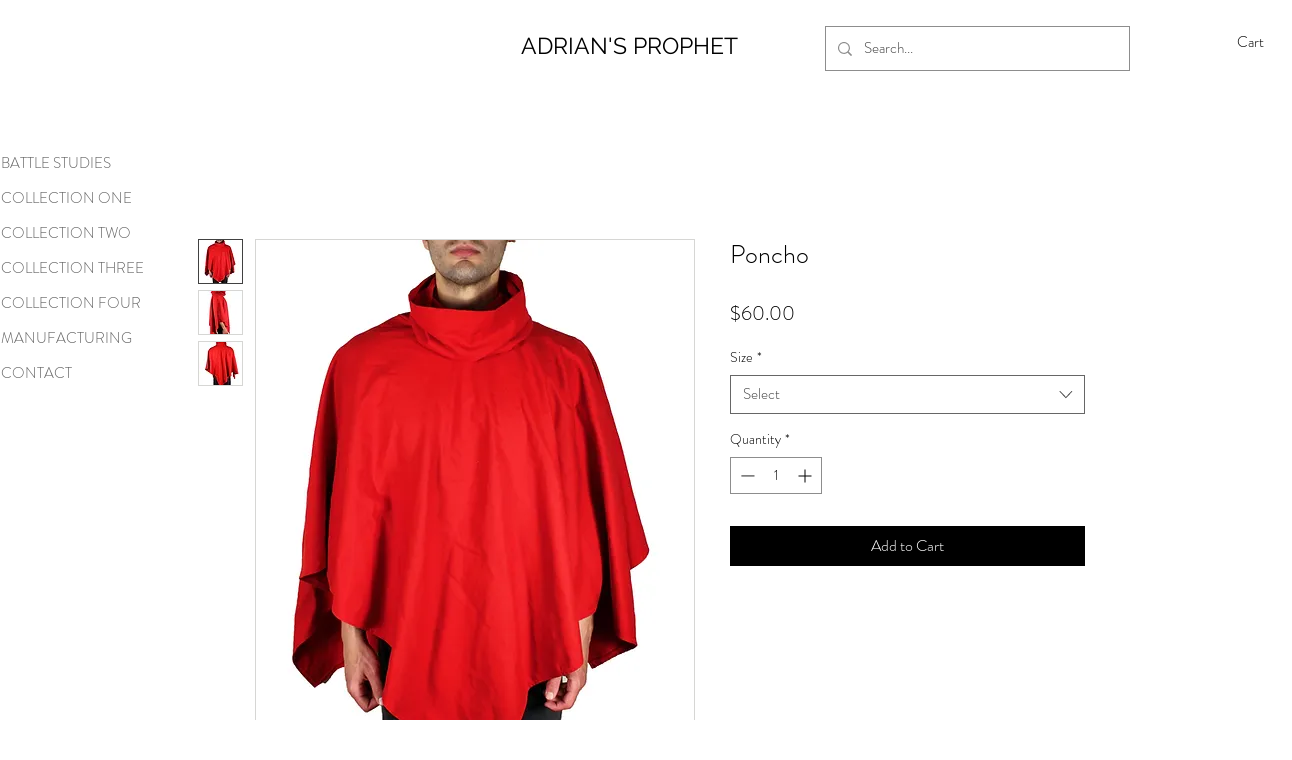

--- FILE ---
content_type: text/html; charset=utf-8
request_url: https://www.google.com/recaptcha/api2/aframe
body_size: 267
content:
<!DOCTYPE HTML><html><head><meta http-equiv="content-type" content="text/html; charset=UTF-8"></head><body><script nonce="oMjU8VsGtw3UVdnMUUm3LA">/** Anti-fraud and anti-abuse applications only. See google.com/recaptcha */ try{var clients={'sodar':'https://pagead2.googlesyndication.com/pagead/sodar?'};window.addEventListener("message",function(a){try{if(a.source===window.parent){var b=JSON.parse(a.data);var c=clients[b['id']];if(c){var d=document.createElement('img');d.src=c+b['params']+'&rc='+(localStorage.getItem("rc::a")?sessionStorage.getItem("rc::b"):"");window.document.body.appendChild(d);sessionStorage.setItem("rc::e",parseInt(sessionStorage.getItem("rc::e")||0)+1);localStorage.setItem("rc::h",'1769642065578');}}}catch(b){}});window.parent.postMessage("_grecaptcha_ready", "*");}catch(b){}</script></body></html>